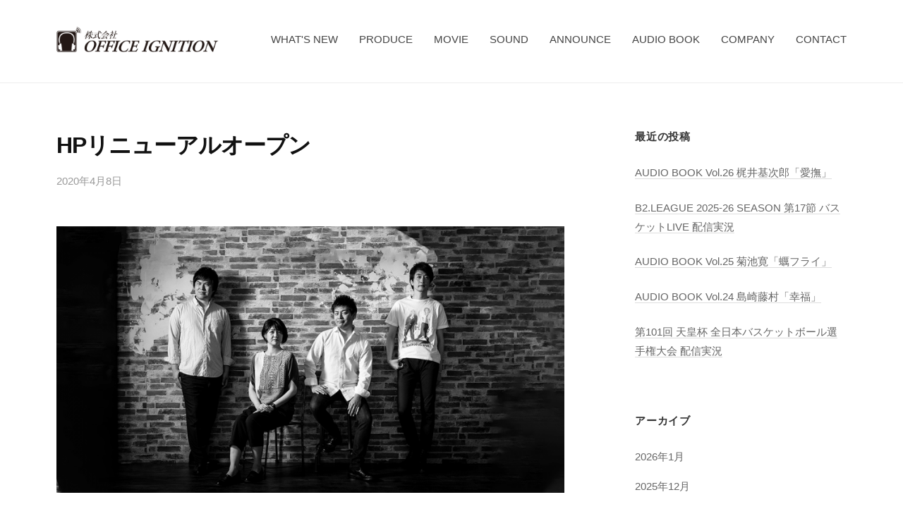

--- FILE ---
content_type: text/html; charset=UTF-8
request_url: https://www.officeignition.co.jp/news/377
body_size: 37944
content:
<!DOCTYPE html>
<html lang="ja">
<head>
<meta charset="UTF-8">
<meta name="format-detection" content="telephone=no">
<meta name="viewport" content="width=device-width, initial-scale=1">
<title>HPリニューアルオープン | 株式会社OFFICE IGNITION</title>
<meta property="og:type" content="article">
<meta property="og:url" content="https://www.officeignition.co.jp/news/377">
<meta property="og:title" content="HPリニューアルオープン | 株式会社OFFICE IGNITION">
<meta property="og:site_name" content="株式会社OFFICE IGNITION">
<meta property="og:image" content="https://www.officeignition.co.jp/wp-content/uploads/2020/04/ogp.png">
<meta property="fb:app_id" content="708687019905351">
<link rel='dns-prefetch' href='//s.w.org' />
		<script type="text/javascript">
			window._wpemojiSettings = {"baseUrl":"https:\/\/s.w.org\/images\/core\/emoji\/12.0.0-1\/72x72\/","ext":".png","svgUrl":"https:\/\/s.w.org\/images\/core\/emoji\/12.0.0-1\/svg\/","svgExt":".svg","source":{"concatemoji":"https:\/\/www.officeignition.co.jp\/wp-includes\/js\/wp-emoji-release.min.js?ver=5.3.20"}};
			!function(e,a,t){var n,r,o,i=a.createElement("canvas"),p=i.getContext&&i.getContext("2d");function s(e,t){var a=String.fromCharCode;p.clearRect(0,0,i.width,i.height),p.fillText(a.apply(this,e),0,0);e=i.toDataURL();return p.clearRect(0,0,i.width,i.height),p.fillText(a.apply(this,t),0,0),e===i.toDataURL()}function c(e){var t=a.createElement("script");t.src=e,t.defer=t.type="text/javascript",a.getElementsByTagName("head")[0].appendChild(t)}for(o=Array("flag","emoji"),t.supports={everything:!0,everythingExceptFlag:!0},r=0;r<o.length;r++)t.supports[o[r]]=function(e){if(!p||!p.fillText)return!1;switch(p.textBaseline="top",p.font="600 32px Arial",e){case"flag":return s([127987,65039,8205,9895,65039],[127987,65039,8203,9895,65039])?!1:!s([55356,56826,55356,56819],[55356,56826,8203,55356,56819])&&!s([55356,57332,56128,56423,56128,56418,56128,56421,56128,56430,56128,56423,56128,56447],[55356,57332,8203,56128,56423,8203,56128,56418,8203,56128,56421,8203,56128,56430,8203,56128,56423,8203,56128,56447]);case"emoji":return!s([55357,56424,55356,57342,8205,55358,56605,8205,55357,56424,55356,57340],[55357,56424,55356,57342,8203,55358,56605,8203,55357,56424,55356,57340])}return!1}(o[r]),t.supports.everything=t.supports.everything&&t.supports[o[r]],"flag"!==o[r]&&(t.supports.everythingExceptFlag=t.supports.everythingExceptFlag&&t.supports[o[r]]);t.supports.everythingExceptFlag=t.supports.everythingExceptFlag&&!t.supports.flag,t.DOMReady=!1,t.readyCallback=function(){t.DOMReady=!0},t.supports.everything||(n=function(){t.readyCallback()},a.addEventListener?(a.addEventListener("DOMContentLoaded",n,!1),e.addEventListener("load",n,!1)):(e.attachEvent("onload",n),a.attachEvent("onreadystatechange",function(){"complete"===a.readyState&&t.readyCallback()})),(n=t.source||{}).concatemoji?c(n.concatemoji):n.wpemoji&&n.twemoji&&(c(n.twemoji),c(n.wpemoji)))}(window,document,window._wpemojiSettings);
		</script>
		<style type="text/css">
img.wp-smiley,
img.emoji {
	display: inline !important;
	border: none !important;
	box-shadow: none !important;
	height: 1em !important;
	width: 1em !important;
	margin: 0 .07em !important;
	vertical-align: -0.1em !important;
	background: none !important;
	padding: 0 !important;
}
</style>
	<link rel='stylesheet' id='wp-block-library-css'  href='https://www.officeignition.co.jp/wp-includes/css/dist/block-library/style.min.css?ver=5.3.20' type='text/css' media='all' />
<link rel='stylesheet' id='fontawesome-css'  href='https://www.officeignition.co.jp/wp-content/themes/businesspress/inc/font-awesome/css/font-awesome.css?ver=4.7.0' type='text/css' media='all' />
<link rel='stylesheet' id='normalize-css'  href='https://www.officeignition.co.jp/wp-content/themes/businesspress/css/normalize.css?ver=8.0.0' type='text/css' media='all' />
<link rel='stylesheet' id='businesspress-style-css'  href='https://www.officeignition.co.jp/wp-content/themes/businesspress/style.css?ver=1.0.0' type='text/css' media='all' />
<style id='businesspress-style-inline-css' type='text/css'>

	a,
	.subheader {
		color: #4693f5;
	}
	a:hover {
		color: #639af6;
	}
	a.home-header-button-main {
		background-color: #4693f5;
	}
	a.home-header-button-main:hover {
		background-color: #639af6;
	}
	code, kbd, tt, var,
	th,
	pre,
	.top-bar,
	.author-profile,
	.pagination .current,
	.page-links .page-numbers,
	.tagcloud a,
	.widget_calendar tbody td a,
	.container-wrapper,
	.site-bottom {
		background-color: #f4f5f6;
	}

	.jumbotron {
		background-image: url("https://www.officeignition.co.jp/wp-content/themes/businesspress/images/header.jpg");
	}
	.home-header-content {
		text-align: left;
	}

	@media screen and (min-width: 980px) {
		.footer-widget-1 {
			width: 49.98%;
		}
		.footer-widget-2 {
			width: 24.99%;
		}
		.footer-widget-3 {
			width: 24.99%;
		}
		.footer-widget-4 {
			width: 0%;
		}
		.footer-widget-5 {
			width: 0%;
		}
		.footer-widget-6 {
			width: 0%;
		}
	}
	
</style>
<script type='text/javascript' src='https://www.officeignition.co.jp/wp-includes/js/jquery/jquery.js?ver=1.12.4-wp'></script>
<script type='text/javascript' src='https://www.officeignition.co.jp/wp-includes/js/jquery/jquery-migrate.min.js?ver=1.4.1'></script>
<link rel='https://api.w.org/' href='https://www.officeignition.co.jp/wp-json/' />
<link rel="EditURI" type="application/rsd+xml" title="RSD" href="https://www.officeignition.co.jp/xmlrpc.php?rsd" />
<link rel="wlwmanifest" type="application/wlwmanifest+xml" href="https://www.officeignition.co.jp/wp-includes/wlwmanifest.xml" /> 
<link rel='prev' title='ニッポン放送 特別番組「加藤和彦 フォーエバー」 アーティストCM' href='https://www.officeignition.co.jp/news/375' />
<link rel='next' title='BS12 水曜バスケ！コメント掲載' href='https://www.officeignition.co.jp/news/888' />
<meta name="generator" content="WordPress 5.3.20" />
<link rel="canonical" href="https://www.officeignition.co.jp/news/377" />
<link rel='shortlink' href='https://www.officeignition.co.jp/?p=377' />
<link rel="alternate" type="application/json+oembed" href="https://www.officeignition.co.jp/wp-json/oembed/1.0/embed?url=https%3A%2F%2Fwww.officeignition.co.jp%2Fnews%2F377" />
<link rel="alternate" type="text/xml+oembed" href="https://www.officeignition.co.jp/wp-json/oembed/1.0/embed?url=https%3A%2F%2Fwww.officeignition.co.jp%2Fnews%2F377&#038;format=xml" />
<link rel="icon" href="https://www.officeignition.co.jp/wp-content/uploads/2020/03/cropped-favicon-32x32.png" sizes="32x32" />
<link rel="icon" href="https://www.officeignition.co.jp/wp-content/uploads/2020/03/cropped-favicon-192x192.png" sizes="192x192" />
<link rel="apple-touch-icon-precomposed" href="https://www.officeignition.co.jp/wp-content/uploads/2020/03/cropped-favicon-180x180.png" />
<meta name="msapplication-TileImage" content="https://www.officeignition.co.jp/wp-content/uploads/2020/03/cropped-favicon-270x270.png" />
		<style type="text/css" id="wp-custom-css">
			.site-credit {
	display: none;	
}
.subheader.none {
text-transform: none;
}
.mb-0 {
	margin-bottom: 0 !important;	
}
p + ul {
	margin-top: -1.8em;
}
hr {
	background: #ddd;
}
.voice-sample {
	margin-top: 10px;
	padding: 2.66vw;
	border: solid 1px #eee;
}
.wp-block-separator:not(.is-style-wide):not(.is-style-dots) {
	max-width: 163px;
}
.home .featured-post,
.home .featured-entry {
	height: auto;
	/*height: 63vw;*/
}
.home .featured-post .home-header-content,
.home .featured-entry .home-header-content {
	/**/display: flex;
	flex-direction: column;
	justify-content: center;
	box-sizing: border-box;
	height: 124vw;
	padding-top: 10.64vw;
	padding-right: 70px;
	padding-bottom: 10.64vw;/**/
	padding-left: 70px;
}
	.home .featured-entry .home-header-title {
		font-size: 7.4vw;
	}
.home .featured-entry .home-header-text {
	font-size: 4vw;
}
.home .featured-post .ign-slide-5,
.home .featured-entry .ign-slide-5 {
background-image: url('/wp-content/uploads/2020/04/slide05.jpg') !important;
background-position: center top;
}
.home.page .hentry {
	margin-bottom: 7rem;
}
.home .post-list article.hentry {
margin-bottom: 3.5rem;
padding-bottom:  3.5rem;
border-bottom: solid 1px #ccc;
}
.home .post-list:last-child article.hentry {
margin-bottom: 0;
border-bottom-style: none;
}
.members figure + .subheader {
	margin-top: 0.6em;
}
.members .profilewidget-name {
	margin-top: 1em;
	margin-bottom: 1em;
}
.ign-list-link ul {
	list-style: disc;
}
.form-btns {
display: flex;
justify-content: center;
}
.wpcf7 .required {
color: #c00;
}
.wpcf7 .wpcf7-submit {
	margin-left: 2em;
	margin-right: 2em;
}
.wpcf7 .wpcf7-submit.wpcf7-back {
background-color: #aaa;
}
.wpcf7 .wpcf7-submit.wpcf7-back:hover {
background-color: #999;
}
article .ign-sns {
	margin-top: 3em;
}
article .ign-sns ul {
	list-style: none;
	display: flex;
	line-height: 1;
	margin-left: 0;
}
article .ign-sns ul li {
	margin-right: 1em;
}
.menu-item-661 a {
	display: flex;
}
.menu-item-661 a::before {
	content: "";
	flex-shrink: 0;
	display: inline-block;
	width: 20px;
	height: 24px;
	background: url("/wp-content/uploads/2020/04/icon_personalsite.png") no-repeat left center;
}
.wp-block-embed-youtube figcaption {
text-align: center;
}
@media screen and (min-width: 980px) {
	.pcNone { display: none; }
	.voice-sample {
		display: flex;
		align-items: center;
		justify-content: space-between;
		padding: 19px;
	}
	.voice-sample > *:first-child {
		margin-right: 45px;
	}
	.home .featured-post,
	.home .featured-entry {
		height: auto;
		/*height: 560px;*/
	}
	.home .featured-post .home-header-content,
  .home .featured-entry .home-header-content {
	height: 560px;
	padding-top: 40px;
	padding-bottom: 40px;
	}
	.home .featured-entry .home-header-title {
		font-size: 3rem;
	}
	.home .featured-entry .home-header-text {
	font-size: 1.8rem;
	}
	.home .featured-post .ign-slide-5 .home-header-content,
	.home .featured-entry .ign-slide-5 .home-header-content {
		/*justify-content: start;
		padding-top: 100px;*/
	}
}
@media screen and (max-width: 980px) {
	.home .featured-entry .home-header-title {
		font-size: 6.4vw;
	}
  .home .featured-post .ign-slide-5,
	.home .featured-entry .ign-slide-5 {
	background-image: url('/wp-content/uploads/2020/04/slide05_s.jpg') !important;
	}
	.voice-sample > *:first-child {
		margin-bottom: 1em;
	}
	.voice-sample audio {
		display: block;
		margin-right: auto;
		margin-left: auto;
	}
	.members figure {
		width: 66.666vw;
		margin-right: auto;
		margin-left: auto;
	}
	.menu-item-661 a br {
	display: none;
	}
	.has-3-columns.has-multiline {
		display: block;
	}
	.has-3-columns.has-multiline .has-2-columns {
		display: flex;
		margin-left: 0;
	}
	.has-3-columns.has-multiline .has-2-columns  figure {
		flex-shrink: 0;
		width: calc((100% - 32px) / 2);
		margin-right: 32px;
	}
}
@media screen and (max-width: 781px) {
	.spNone { display: none; }
	.home .featured-post .home-header-content,
  .home .featured-entry .home-header-content {
  padding-right: 10.64vw;
  padding-left: 10.64vw;
  }
	.home .featured-entry .home-header-title {
		font-size: 7.4vw;
	}
	.home .featured-post .ign-slide-5,
	.home .featured-entry .ign-slide-5 {
	background-image: url('/wp-content/uploads/2020/04/slide05_s.jpg') !important;
	}
	.members figure {
		width: 66.666vw;
		margin-right: auto;
		margin-left: auto;
	}
	.has-2-columns .wp-block-column:first-child {
		margin-bottom: 0.9em;
	}
	.wp-block-column.movie {
		margin-bottom: 1.4em;	
	}
	.ign-table-company,
	.ign-table-company tbody,
	.ign-table-company tr, 
	.ign-table-company th, 
	.ign-table-company td {
		display: block;
	}
	.ign-list-link li {
		margin-top: 1.5em;
	}
	.ign-list-link .item-flex li:first-child {
		margin-top: 0;
	}
	.form-btns {
		display: block;
	}
	.has-3-columns.has-multiline .has-2-columns {
		display: block;
	}
	.has-3-columns.has-multiline .has-2-columns  figure {
		width: auto;
		margin-right: 0
	}
}
@media screen and (min-width: 782px) {
	.ign-list-link {
		display: flex;
		flex-wrap: wrap;
		margin-left: 0;
	}
  .ign-list-link .item-flex {
  	flex-basis:calc((100% - 60px) / 2);
    margin-left: 60px;
  }
	.ign-list-link .item-flex:nth-child(odd) {
		margin-left: 0;
	}
	.ign-list-link li {
			margin-top: 10px;
	}

}
@media (max-width:600px) {

}

@media (min-width:600px) {
	.has-3-columns.has-multiline {
		flex-wrap: wrap;
	}

	.has-3-columns.has-multiline .wp-block-column {
		flex-basis:calc((100% - 64px) / 3);
	}
	.has-3-columns.has-multiline .wp-block-column:nth-child(3n+1) {
		margin-left: 0;
	}
	.members.movie {
		justify-content: center;
	}

}

		</style>
		<!-- Google tag (gtag.js) -->
<script async src="https://www.googletagmanager.com/gtag/js?id=G-GRS1JYSVZ6"></script>
<script>
  window.dataLayer = window.dataLayer || [];
  function gtag(){dataLayer.push(arguments);}
  gtag('js', new Date());

  gtag('config', 'G-GRS1JYSVZ6');
</script>
</head>

<body class="post-template-default single single-post postid-377 single-format-standard wp-custom-logo hide-blogname hide-blogdescription hide-author hide-comments-number has-sidebar has-avatars">
<div id="fb-root"></div>
<script async defer crossorigin="anonymous" src="https://connect.facebook.net/ja_JP/sdk.js#xfbml=1&version=v6.0"></script>
<div id="page" class="site">
	<a class="skip-link screen-reader-text" href="#content">コンテンツへスキップ</a>

	<header id="masthead" class="site-header">

		
		<div class="main-header main-header-original">
			<div class="main-header-content">
				<div class="site-branding">
					<div class="site-logo"><a href="https://www.officeignition.co.jp/" rel="home"><img alt="株式会社OFFICE IGNITION" src="https://www.officeignition.co.jp/wp-content/uploads/2020/03/logo.png" width="230" /></a></div>						<div class="site-title"><a href="https://www.officeignition.co.jp/" rel="home">株式会社OFFICE IGNITION</a></div>
		<div class="site-description">スポーツに新たな魅力をプラスするOFFICE IGNITION.</div>
					</div><!-- .site-branding -->
					<nav class="main-navigation">
		<div class="menu-%e3%82%b0%e3%83%ad%e3%83%8a%e3%83%93-container"><ul id="menu-%e3%82%b0%e3%83%ad%e3%83%8a%e3%83%93" class="menu"><li id="menu-item-946" class="menu-item menu-item-type-post_type menu-item-object-page current_page_parent menu-item-946"><a href="https://www.officeignition.co.jp/news">WHAT&apos;S NEW</a></li>
<li id="menu-item-365" class="menu-item menu-item-type-post_type menu-item-object-page menu-item-365"><a href="https://www.officeignition.co.jp/produce">PRODUCE</a></li>
<li id="menu-item-472" class="menu-item menu-item-type-post_type menu-item-object-page menu-item-472"><a href="https://www.officeignition.co.jp/movie">MOVIE</a></li>
<li id="menu-item-691" class="menu-item menu-item-type-post_type menu-item-object-page menu-item-691"><a href="https://www.officeignition.co.jp/sound">SOUND</a></li>
<li id="menu-item-481" class="menu-item menu-item-type-post_type menu-item-object-page menu-item-481"><a href="https://www.officeignition.co.jp/announce">ANNOUNCE</a></li>
<li id="menu-item-3289" class="menu-item menu-item-type-taxonomy menu-item-object-category menu-item-3289"><a href="https://www.officeignition.co.jp/news/category/audiobook">AUDIO BOOK</a></li>
<li id="menu-item-42" class="menu-item menu-item-type-post_type menu-item-object-page menu-item-42"><a href="https://www.officeignition.co.jp/company">COMPANY</a></li>
<li id="menu-item-87" class="menu-item menu-item-type-post_type menu-item-object-page menu-item-87"><a href="https://www.officeignition.co.jp/contact">CONTACT</a></li>
</ul></div>	</nav><!-- .main-navigation -->
					<button class="drawer-hamburger">
					<span class="screen-reader-text">メニュー</span>
					<span class="drawer-hamburger-icon"></span>
				</button>
			</div><!-- .main-header-content -->
			<div class="drawer-overlay"></div>
			<div class="drawer-navigation">
				<div class="drawer-navigation-content">
					<nav class="main-navigation">
		<div class="menu-%e3%82%b0%e3%83%ad%e3%83%8a%e3%83%93-container"><ul id="menu-%e3%82%b0%e3%83%ad%e3%83%8a%e3%83%93-1" class="menu"><li class="menu-item menu-item-type-post_type menu-item-object-page current_page_parent menu-item-946"><a href="https://www.officeignition.co.jp/news">WHAT&apos;S NEW</a></li>
<li class="menu-item menu-item-type-post_type menu-item-object-page menu-item-365"><a href="https://www.officeignition.co.jp/produce">PRODUCE</a></li>
<li class="menu-item menu-item-type-post_type menu-item-object-page menu-item-472"><a href="https://www.officeignition.co.jp/movie">MOVIE</a></li>
<li class="menu-item menu-item-type-post_type menu-item-object-page menu-item-691"><a href="https://www.officeignition.co.jp/sound">SOUND</a></li>
<li class="menu-item menu-item-type-post_type menu-item-object-page menu-item-481"><a href="https://www.officeignition.co.jp/announce">ANNOUNCE</a></li>
<li class="menu-item menu-item-type-taxonomy menu-item-object-category menu-item-3289"><a href="https://www.officeignition.co.jp/news/category/audiobook">AUDIO BOOK</a></li>
<li class="menu-item menu-item-type-post_type menu-item-object-page menu-item-42"><a href="https://www.officeignition.co.jp/company">COMPANY</a></li>
<li class="menu-item menu-item-type-post_type menu-item-object-page menu-item-87"><a href="https://www.officeignition.co.jp/contact">CONTACT</a></li>
</ul></div>	</nav><!-- .main-navigation -->
									</div><!-- .drawer-navigation-content -->
			</div><!-- .drawer-navigation -->
		</div><!-- .main-header -->

		
		
	</header><!-- #masthead -->

	<div id="content" class="site-content">
<!-- single -->
<div id="primary" class="content-area">
	<main id="main" class="site-main">

	
		
<article id="post-377" class="post-377 post type-post status-publish format-standard has-post-thumbnail hentry category-news">
	<header class="entry-header">
				<h1 class="entry-title">HPリニューアルオープン</h1>
			<div class="entry-meta">
		<span class="posted-on">
		<a href="https://www.officeignition.co.jp/news/377" rel="bookmark"><time class="entry-date published updated" datetime="2020-04-08T00:00:00+09:00">2020年4月8日</time></a>		</span>
		<span class="byline">by			<span class="author vcard">
				<a class="url fn n" href="https://www.officeignition.co.jp/news/author/wpigniadmin" title="wpigniadmin の投稿をすべて表示">wpigniadmin</a>
			</span>
		</span>
			</div><!-- .entry-meta -->
					<div class="post-thumbnail"><img width="840" height="441" src="https://www.officeignition.co.jp/wp-content/uploads/2020/04/ogp-840x441.png" class="attachment-post-thumbnail size-post-thumbnail wp-post-image" alt="" srcset="https://www.officeignition.co.jp/wp-content/uploads/2020/04/ogp-840x441.png 840w, https://www.officeignition.co.jp/wp-content/uploads/2020/04/ogp-750x394.png 750w, https://www.officeignition.co.jp/wp-content/uploads/2020/04/ogp-1024x538.png 1024w, https://www.officeignition.co.jp/wp-content/uploads/2020/04/ogp-768x403.png 768w, https://www.officeignition.co.jp/wp-content/uploads/2020/04/ogp.png 1200w" sizes="(max-width: 840px) 100vw, 840px" /></div>
			</header><!-- .entry-header -->

	<div class="entry-content">
		
<p>弊社は皆さまのご愛顧のもと会社設立5周年を迎え<br>
コーポレートサイトをリニューアルオープンいたしました。</p>



<p>スポーツエンターテインメントの担い手として<br> 皆さまのお役に立てせていただくべく、<br> 主要事業を4部門にカテゴライズしご案内させていただいております。</p>



<p>お取引はワンストップから部門別のお引き受けまで皆さまの用途に応じて承ります。<br>
動画やボイスサンプルもご用意してございますので<br>
参考アイテムとしてご活用くださると幸いです。</p>



<p>ご不明な点などございましたらお気軽にお問合せください。<br>
皆さまとお仕事をご一緒させていただけます日を楽しみにしております。</p>
			</div><!-- .entry-content -->

	
		
	<div class="ign-sns">
		<ul class=" clearfix">
			<li class="twitter">
				<a href="https://twitter.com/share?ref_src=twsrc%5Etfw" class="twitter-share-button" data-show-count="false">Tweet</a><script async src="https://platform.twitter.com/widgets.js" charset="utf-8"></script>
			</li>
			<li class="facebook">
				<div class="fb-share-button" data-href="https://www.officeignition.co.jp/news/377" data-layout="button" data-size="small"><a target="_blank" href="https://www.facebook.com/sharer/sharer.php?u=https%3A%2F%2Fdevelopers.facebook.com%2Fdocs%2Fplugins%2F&amp;src=sdkpreparse" class="fb-xfbml-parse-ignore">シェア</a></div>
			</li>
		</ul>
	</div>

</article><!-- #post-## -->

		<nav class="navigation post-navigation">
		<h2 class="screen-reader-text">投稿ナビゲーション</h2>
		<div class="nav-links">
			<div class="nav-previous"><div class="post-nav-title">前の投稿</div><a href="https://www.officeignition.co.jp/news/375" rel="prev">ニッポン放送 特別番組「加藤和彦 フォーエバー」 アーティストCM</a></div><div class="nav-next"><div class="post-nav-title">次の投稿</div><a href="https://www.officeignition.co.jp/news/888" rel="next">BS12 水曜バスケ！コメント掲載</a></div>		</div><!-- .nav-links -->
	</nav><!-- .post-navigation -->
	

		
	
	</main><!-- #main -->
</div><!-- #primary -->


<div id="secondary" class="sidebar-area" role="complementary">
		<div class="normal-sidebar widget-area">
				<aside id="recent-posts-2" class="widget widget_recent_entries">		<h2 class="widget-title">最近の投稿</h2>		<ul>
											<li>
					<a href="https://www.officeignition.co.jp/news/3624">AUDIO BOOK Vol.26 梶井基次郎「愛撫」</a>
									</li>
											<li>
					<a href="https://www.officeignition.co.jp/news/3618">B2.LEAGUE 2025-26 SEASON 第17節 バスケットLIVE 配信実況</a>
									</li>
											<li>
					<a href="https://www.officeignition.co.jp/news/3610">AUDIO BOOK Vol.25 菊池寛「蠣フライ」</a>
									</li>
											<li>
					<a href="https://www.officeignition.co.jp/news/3578">AUDIO BOOK Vol.24 島崎藤村「幸福」</a>
									</li>
											<li>
					<a href="https://www.officeignition.co.jp/news/3532">第101回 天皇杯 全日本バスケットボール選手権大会   配信実況</a>
									</li>
					</ul>
		</aside><aside id="archives-2" class="widget widget_archive"><h2 class="widget-title">アーカイブ</h2>		<ul>
				<li><a href='https://www.officeignition.co.jp/news/date/2026/01'>2026年1月</a></li>
	<li><a href='https://www.officeignition.co.jp/news/date/2025/12'>2025年12月</a></li>
	<li><a href='https://www.officeignition.co.jp/news/date/2025/11'>2025年11月</a></li>
	<li><a href='https://www.officeignition.co.jp/news/date/2025/10'>2025年10月</a></li>
	<li><a href='https://www.officeignition.co.jp/news/date/2025/09'>2025年9月</a></li>
	<li><a href='https://www.officeignition.co.jp/news/date/2025/08'>2025年8月</a></li>
	<li><a href='https://www.officeignition.co.jp/news/date/2025/07'>2025年7月</a></li>
	<li><a href='https://www.officeignition.co.jp/news/date/2025/06'>2025年6月</a></li>
	<li><a href='https://www.officeignition.co.jp/news/date/2025/05'>2025年5月</a></li>
	<li><a href='https://www.officeignition.co.jp/news/date/2025/04'>2025年4月</a></li>
	<li><a href='https://www.officeignition.co.jp/news/date/2025/03'>2025年3月</a></li>
	<li><a href='https://www.officeignition.co.jp/news/date/2025/02'>2025年2月</a></li>
	<li><a href='https://www.officeignition.co.jp/news/date/2025/01'>2025年1月</a></li>
	<li><a href='https://www.officeignition.co.jp/news/date/2024/12'>2024年12月</a></li>
	<li><a href='https://www.officeignition.co.jp/news/date/2024/11'>2024年11月</a></li>
	<li><a href='https://www.officeignition.co.jp/news/date/2024/10'>2024年10月</a></li>
	<li><a href='https://www.officeignition.co.jp/news/date/2024/09'>2024年9月</a></li>
	<li><a href='https://www.officeignition.co.jp/news/date/2024/08'>2024年8月</a></li>
	<li><a href='https://www.officeignition.co.jp/news/date/2024/05'>2024年5月</a></li>
	<li><a href='https://www.officeignition.co.jp/news/date/2024/04'>2024年4月</a></li>
	<li><a href='https://www.officeignition.co.jp/news/date/2024/03'>2024年3月</a></li>
	<li><a href='https://www.officeignition.co.jp/news/date/2024/02'>2024年2月</a></li>
	<li><a href='https://www.officeignition.co.jp/news/date/2024/01'>2024年1月</a></li>
	<li><a href='https://www.officeignition.co.jp/news/date/2023/12'>2023年12月</a></li>
	<li><a href='https://www.officeignition.co.jp/news/date/2023/11'>2023年11月</a></li>
	<li><a href='https://www.officeignition.co.jp/news/date/2023/10'>2023年10月</a></li>
	<li><a href='https://www.officeignition.co.jp/news/date/2023/09'>2023年9月</a></li>
	<li><a href='https://www.officeignition.co.jp/news/date/2023/08'>2023年8月</a></li>
	<li><a href='https://www.officeignition.co.jp/news/date/2023/05'>2023年5月</a></li>
	<li><a href='https://www.officeignition.co.jp/news/date/2023/04'>2023年4月</a></li>
	<li><a href='https://www.officeignition.co.jp/news/date/2023/03'>2023年3月</a></li>
	<li><a href='https://www.officeignition.co.jp/news/date/2023/02'>2023年2月</a></li>
	<li><a href='https://www.officeignition.co.jp/news/date/2023/01'>2023年1月</a></li>
	<li><a href='https://www.officeignition.co.jp/news/date/2022/12'>2022年12月</a></li>
	<li><a href='https://www.officeignition.co.jp/news/date/2022/11'>2022年11月</a></li>
	<li><a href='https://www.officeignition.co.jp/news/date/2022/10'>2022年10月</a></li>
	<li><a href='https://www.officeignition.co.jp/news/date/2022/09'>2022年9月</a></li>
	<li><a href='https://www.officeignition.co.jp/news/date/2022/08'>2022年8月</a></li>
	<li><a href='https://www.officeignition.co.jp/news/date/2022/07'>2022年7月</a></li>
	<li><a href='https://www.officeignition.co.jp/news/date/2022/06'>2022年6月</a></li>
	<li><a href='https://www.officeignition.co.jp/news/date/2022/05'>2022年5月</a></li>
	<li><a href='https://www.officeignition.co.jp/news/date/2022/04'>2022年4月</a></li>
	<li><a href='https://www.officeignition.co.jp/news/date/2022/03'>2022年3月</a></li>
	<li><a href='https://www.officeignition.co.jp/news/date/2022/02'>2022年2月</a></li>
	<li><a href='https://www.officeignition.co.jp/news/date/2022/01'>2022年1月</a></li>
	<li><a href='https://www.officeignition.co.jp/news/date/2021/12'>2021年12月</a></li>
	<li><a href='https://www.officeignition.co.jp/news/date/2021/11'>2021年11月</a></li>
	<li><a href='https://www.officeignition.co.jp/news/date/2021/10'>2021年10月</a></li>
	<li><a href='https://www.officeignition.co.jp/news/date/2021/09'>2021年9月</a></li>
	<li><a href='https://www.officeignition.co.jp/news/date/2021/08'>2021年8月</a></li>
	<li><a href='https://www.officeignition.co.jp/news/date/2021/07'>2021年7月</a></li>
	<li><a href='https://www.officeignition.co.jp/news/date/2021/06'>2021年6月</a></li>
	<li><a href='https://www.officeignition.co.jp/news/date/2021/05'>2021年5月</a></li>
	<li><a href='https://www.officeignition.co.jp/news/date/2021/04'>2021年4月</a></li>
	<li><a href='https://www.officeignition.co.jp/news/date/2021/03'>2021年3月</a></li>
	<li><a href='https://www.officeignition.co.jp/news/date/2021/02'>2021年2月</a></li>
	<li><a href='https://www.officeignition.co.jp/news/date/2021/01'>2021年1月</a></li>
	<li><a href='https://www.officeignition.co.jp/news/date/2020/12'>2020年12月</a></li>
	<li><a href='https://www.officeignition.co.jp/news/date/2020/11'>2020年11月</a></li>
	<li><a href='https://www.officeignition.co.jp/news/date/2020/10'>2020年10月</a></li>
	<li><a href='https://www.officeignition.co.jp/news/date/2020/09'>2020年9月</a></li>
	<li><a href='https://www.officeignition.co.jp/news/date/2020/07'>2020年7月</a></li>
	<li><a href='https://www.officeignition.co.jp/news/date/2020/06'>2020年6月</a></li>
	<li><a href='https://www.officeignition.co.jp/news/date/2020/04'>2020年4月</a></li>
	<li><a href='https://www.officeignition.co.jp/news/date/2020/03'>2020年3月</a></li>
		</ul>
			</aside><aside id="categories-2" class="widget widget_categories"><h2 class="widget-title">カテゴリー</h2>		<ul>
				<li class="cat-item cat-item-359"><a href="https://www.officeignition.co.jp/news/category/audiobook">AUDIO BOOK</a>
</li>
	<li class="cat-item cat-item-4"><a href="https://www.officeignition.co.jp/news/category/cm">CMナレーション</a>
</li>
	<li class="cat-item cat-item-28"><a href="https://www.officeignition.co.jp/news/category/dvd%e3%83%8a%e3%83%ac%e3%83%bc%e3%82%b7%e3%83%a7%e3%83%b3">DVDナレーション</a>
</li>
	<li class="cat-item cat-item-15"><a href="https://www.officeignition.co.jp/news/category/%e3%82%a4%e3%83%99%e3%83%b3%e3%83%88mc">イベントMC</a>
</li>
	<li class="cat-item cat-item-5"><a href="https://www.officeignition.co.jp/news/category/news">お知らせ</a>
</li>
	<li class="cat-item cat-item-8"><a href="https://www.officeignition.co.jp/news/category/%e3%82%b9%e3%83%9d%e3%83%bc%e3%83%84mc">スポーツMC</a>
</li>
	<li class="cat-item cat-item-302"><a href="https://www.officeignition.co.jp/news/category/%e3%82%b9%e3%83%9d%e3%83%bc%e3%83%84mc-%e5%ae%9f%e6%b3%81">スポーツMC/実況</a>
</li>
	<li class="cat-item cat-item-9"><a href="https://www.officeignition.co.jp/news/category/%e3%83%9e%e3%82%b9%e3%83%a1%e3%83%87%e3%82%a3%e3%82%a2%e5%ae%9f%e6%b3%81">マスメディア実況</a>
</li>
	<li class="cat-item cat-item-146"><a href="https://www.officeignition.co.jp/news/category/%e3%83%a1%e3%83%87%e3%82%a3%e3%82%a2%e3%83%bb%e3%82%a4%e3%83%b3%e3%82%bf%e3%83%93%e3%83%a5%e3%83%bc">メディア・インタビュー</a>
</li>
	<li class="cat-item cat-item-234"><a href="https://www.officeignition.co.jp/news/category/%e4%bc%81%e6%a5%ad%e3%82%a4%e3%83%99%e3%83%b3%e3%83%88mc">企業イベントMC</a>
</li>
	<li class="cat-item cat-item-23"><a href="https://www.officeignition.co.jp/news/category/%e6%98%a0%e7%94%bb%e3%83%8a%e3%83%ac%e3%83%bc%e3%82%b7%e3%83%a7%e3%83%b3">映画ナレーション</a>
</li>
	<li class="cat-item cat-item-371"><a href="https://www.officeignition.co.jp/news/category/%e6%9c%97%e8%aa%ad">朗読</a>
</li>
	<li class="cat-item cat-item-1"><a href="https://www.officeignition.co.jp/news/category/%e6%9c%aa%e5%88%86%e9%a1%9e">未分類</a>
</li>
	<li class="cat-item cat-item-10"><a href="https://www.officeignition.co.jp/news/category/%e6%bc%94%e5%87%ba%e3%83%97%e3%83%ad%e3%83%87%e3%83%a5%e3%83%bc%e3%82%b9">演出プロデュース</a>
</li>
	<li class="cat-item cat-item-7"><a href="https://www.officeignition.co.jp/news/category/%e7%95%aa%e7%b5%84%e3%83%8a%e3%83%ac%e3%83%bc%e3%82%b7%e3%83%a7%e3%83%b3">番組ナレーション</a>
</li>
	<li class="cat-item cat-item-397"><a href="https://www.officeignition.co.jp/news/category/%e8%a8%98%e8%80%85%e4%bc%9a%e8%a6%8b-mc">記者会見 MC</a>
</li>
	<li class="cat-item cat-item-25"><a href="https://www.officeignition.co.jp/news/category/%e8%aa%8c%e9%9d%a2%e6%8e%b2%e8%bc%89">誌面掲載</a>
</li>
	<li class="cat-item cat-item-24"><a href="https://www.officeignition.co.jp/news/category/%e8%ac%9b%e6%bc%94">講演</a>
</li>
	<li class="cat-item cat-item-26"><a href="https://www.officeignition.co.jp/news/category/%e9%85%8d%e4%bf%a1%e3%82%a4%e3%83%99%e3%83%b3%e3%83%88mc">配信イベントMC</a>
</li>
	<li class="cat-item cat-item-27"><a href="https://www.officeignition.co.jp/news/category/%e9%9f%b3%e6%a5%bd%e6%bc%94%e5%87%ba">音楽演出</a>
</li>
	<li class="cat-item cat-item-22"><a href="https://www.officeignition.co.jp/news/category/%e9%a0%ad%e8%84%b3%e3%82%b9%e3%83%9d%e3%83%bc%e3%83%84mc">頭脳スポーツMC</a>
</li>
		</ul>
			</aside>	</div><!-- .normal-sidebar -->
		</div><!-- #secondary -->

	</div><!-- #content -->

	<footer id="colophon" class="site-footer">

		
<div id="supplementary" class="footer-widget-area" role="complementary">
	<div class="footer-widget-content">
		<div class="footer-widget-wrapper">
						<div class="footer-widget-1 footer-widget widget-area">
				<aside id="text-3" class="widget widget_text"><h2 class="widget-title">株式会社OFFICE IGNITION</h2>			<div class="textwidget"><p>スポーツビジネスを中心に、演出プロデュース・映像制作・アナウンス事業を展開しております。よりエキサイティングに、より楽しく、ご依頼の案件のIGNITION=点火装置となるべく前進してまいります。</p>
<p>〒222-0002<br />
神奈川県横浜市港北区師岡町300番地2-303<br />
TEL/FAX 045-642-3118<br />
Mail info@officeignition.co.jp</p>
</div>
		</aside>			</div><!-- .footer-widget-1 -->
									<div class="footer-widget-2 footer-widget widget-area">
				<aside id="nav_menu-3" class="widget widget_nav_menu"><h2 class="widget-title">MENU</h2><div class="menu-%e3%82%b0%e3%83%ad%e3%83%8a%e3%83%93-container"><ul id="menu-%e3%82%b0%e3%83%ad%e3%83%8a%e3%83%93-2" class="menu"><li class="menu-item menu-item-type-post_type menu-item-object-page current_page_parent menu-item-946"><a href="https://www.officeignition.co.jp/news">WHAT&apos;S NEW</a></li>
<li class="menu-item menu-item-type-post_type menu-item-object-page menu-item-365"><a href="https://www.officeignition.co.jp/produce">PRODUCE</a></li>
<li class="menu-item menu-item-type-post_type menu-item-object-page menu-item-472"><a href="https://www.officeignition.co.jp/movie">MOVIE</a></li>
<li class="menu-item menu-item-type-post_type menu-item-object-page menu-item-691"><a href="https://www.officeignition.co.jp/sound">SOUND</a></li>
<li class="menu-item menu-item-type-post_type menu-item-object-page menu-item-481"><a href="https://www.officeignition.co.jp/announce">ANNOUNCE</a></li>
<li class="menu-item menu-item-type-taxonomy menu-item-object-category menu-item-3289"><a href="https://www.officeignition.co.jp/news/category/audiobook">AUDIO BOOK</a></li>
<li class="menu-item menu-item-type-post_type menu-item-object-page menu-item-42"><a href="https://www.officeignition.co.jp/company">COMPANY</a></li>
<li class="menu-item menu-item-type-post_type menu-item-object-page menu-item-87"><a href="https://www.officeignition.co.jp/contact">CONTACT</a></li>
</ul></div></aside>			</div><!-- .footer-widget-2 -->
									<div class="footer-widget-3 footer-widget widget-area">
				<aside id="nav_menu-4" class="widget widget_nav_menu"><h2 class="widget-title">GET IN TOUCH</h2><div class="menu-sns-container"><ul id="menu-sns" class="menu"><li id="menu-item-383" class="menu-item menu-item-type-custom menu-item-object-custom menu-item-383"><a target="_blank" rel="noopener noreferrer" href="https://www.facebook.com/Office-Ignition-1621423651472730/">Facebook</a></li>
<li id="menu-item-695" class="menu-item menu-item-type-custom menu-item-object-custom menu-item-695"><a target="_blank" rel="noopener noreferrer" href="https://www.youtube.com/channel/UCPicBODteW6WFN7zaMpCJeg">YouTube</a></li>
<li id="menu-item-661" class="menu-item menu-item-type-custom menu-item-object-custom menu-item-661"><a target="_blank" rel="noopener noreferrer" href="https://www.tetsutakamori.com/">TETSU TAKAMORI OFFICIAL WEBSITE</a></li>
</ul></div></aside>			</div><!-- .footer-widget-3 -->
														</div><!-- .footer-widget-wrapper -->
	</div><!-- .footer-widget-content -->
</div><!-- #supplementary -->

				<div class="site-bottom">
			<div class="site-bottom-content">

								<div class="footer-menu">
										<nav class="footer-navigation">
						<div class="menu-%e3%83%95%e3%83%83%e3%82%bf%e3%83%bc%e3%83%a1%e3%83%8b%e3%83%a5%e3%83%bc-container"><ul id="menu-%e3%83%95%e3%83%83%e3%82%bf%e3%83%bc%e3%83%a1%e3%83%8b%e3%83%a5%e3%83%bc" class="menu"><li id="menu-item-69" class="menu-item menu-item-type-post_type menu-item-object-page menu-item-69"><a href="https://www.officeignition.co.jp/company">COMPANY</a></li>
<li id="menu-item-70" class="menu-item menu-item-type-post_type menu-item-object-page menu-item-70"><a href="https://www.officeignition.co.jp/contact">CONTACT</a></li>
<li id="menu-item-71" class="menu-item menu-item-type-post_type menu-item-object-page menu-item-71"><a href="https://www.officeignition.co.jp/privacypolicy">PRIVACY POLICY</a></li>
</ul></div>					</nav><!-- .footer-navigation -->
														</div><!-- .footer-menu -->
				
					<div class="site-info">
		<div class="site-copyright">
			&copy; 2026 <a href="https://www.officeignition.co.jp/" rel="home">株式会社OFFICE IGNITION</a>
		</div><!-- .site-copyright -->
		<div class="site-credit">
			Powered by <a href="https://ja.wordpress.org/">WordPress</a>			<span class="site-credit-sep"> | </span>
			Powered by <a href="https://businesspress.jp/">BusinessPress</a>		</div><!-- .site-credit -->
	</div><!-- .site-info -->
	
			</div><!-- .site-bottom-content -->
		</div><!-- .site-bottom -->
		
	</footer><!-- #colophon -->
</div><!-- #page -->

<div class="back-to-top"></div>

<script type='text/javascript' src='https://www.officeignition.co.jp/wp-content/themes/businesspress/js/jquery.fitvids.js?ver=1.1'></script>
<script type='text/javascript' src='https://www.officeignition.co.jp/wp-content/themes/businesspress/js/functions.js?ver=20180907'></script>
<script type='text/javascript'>
/* <![CDATA[ */
var businesspressScreenReaderText = {"expand":"\u5b50\u30e1\u30cb\u30e5\u30fc\u3092\u958b\u304f","collapse":"\u5b50\u30e1\u30cb\u30e5\u30fc\u3092\u9589\u3058\u308b"};
/* ]]> */
</script>
<script type='text/javascript' src='https://www.officeignition.co.jp/wp-content/themes/businesspress/js/navigation.js?ver=1.0.0'></script>
<script type='text/javascript' src='https://www.officeignition.co.jp/wp-content/themes/businesspress/js/skip-link-focus-fix.js?ver=20160525'></script>
<script type='text/javascript' src='https://www.officeignition.co.jp/wp-includes/js/wp-embed.min.js?ver=5.3.20'></script>

</body>
</html>
